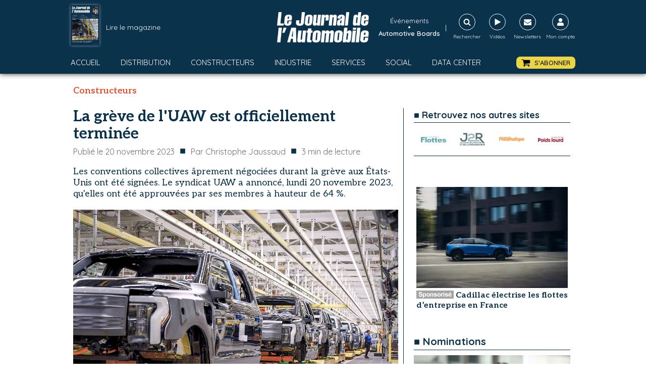

--- FILE ---
content_type: text/html; charset=utf-8
request_url: https://www.google.com/recaptcha/api2/aframe
body_size: 259
content:
<!DOCTYPE HTML><html><head><meta http-equiv="content-type" content="text/html; charset=UTF-8"></head><body><script nonce="FtxkMo40x9JUUNX7H8bKbw">/** Anti-fraud and anti-abuse applications only. See google.com/recaptcha */ try{var clients={'sodar':'https://pagead2.googlesyndication.com/pagead/sodar?'};window.addEventListener("message",function(a){try{if(a.source===window.parent){var b=JSON.parse(a.data);var c=clients[b['id']];if(c){var d=document.createElement('img');d.src=c+b['params']+'&rc='+(localStorage.getItem("rc::a")?sessionStorage.getItem("rc::b"):"");window.document.body.appendChild(d);sessionStorage.setItem("rc::e",parseInt(sessionStorage.getItem("rc::e")||0)+1);localStorage.setItem("rc::h",'1762084083247');}}}catch(b){}});window.parent.postMessage("_grecaptcha_ready", "*");}catch(b){}</script></body></html>

--- FILE ---
content_type: text/css; charset=utf-8
request_url: https://journalauto.com/wp-content/cache/min/1/wp-content/plugins/frontend-reset-password/assets/css/password-lost.css?ver=1761820021
body_size: 478
content:
.disblock{display:block}.som-password-sent-message{margin-bottom:50px;padding:15px;border:2px solid #2679ce;border-radius:4px;background-color:#2679ce;color:#fff;position:relative;display:table;width:100%}.lostpassword-submit{margin-bottom:2rem}.som-password-error-message{background-color:#2679ce;border-color:#2679ce;padding-left:10px}.som-password-sent-message span{display:table-cell;vertical-align:middle}.sompass-submit-loading{display:inline-block;display:none}.sompass-submit-loading.submitted{display:inline-block;padding-left:10px;height:50px;line-height:50px}.sompass-submit-loading img{display:inline}#lostpasswordform #somfrp_user_info{display:block}#reset-pass-submit{margin:10px 0 0 0}#somfrp_user_info{width:250px}.somfrp-password-wrapper{width:200px;max-width:400px;margin-bottom:10px}.somfrp-password-wrapper input[type="password"].som-password-input,.somfrp-password-wrapper input[type="text"].som-password-input{width:200px}.somfrp-password-wrapper input[type="password"].som-password-input,.somfrp-password-wrapper input[type="text"].som-password-input{max-width:400px}.somfrp-eye-toggle{position:absolute;right:0;top:50%;transform:translateY(-50%);cursor:pointer;background:none;border:0;padding:0;line-height:1;width:20px;height:20px;border:0;background:none;padding:0;cursor:pointer;line-height:1}.somfrp-eye-toggle .somfrp-eye-off{display:none}.somfrp-eye-toggle.dashicons-hidden .somfrp-eye{display:none}.somfrp-eye-toggle.dashicons-hidden .somfrp-eye-off{display:inline-block}.password-requirements li{color:#999}.password-requirements li.valid{color:green}.password-requirements li.invalid{color:#c00}

--- FILE ---
content_type: text/css; charset=utf-8
request_url: https://journalauto.com/wp-content/cache/min/1/wp-content/uploads/oxygen/css/1188.css?ver=1761820021
body_size: 16
content:
#section-3-1188>.ct-section-inner-wrap{padding-right:0;padding-left:0}#code_block-50-801{width:1000px}@media (max-width:767px){#code_block-50-801{width:100%}}

--- FILE ---
content_type: text/css; charset=utf-8
request_url: https://journalauto.com/wp-content/cache/min/1/wp-content/uploads/oxygen/css/10782.css?ver=1761820021
body_size: -31
content:
#code_block-244-801{width:100%;justify-content:center;align-items:center}

--- FILE ---
content_type: text/css; charset=utf-8
request_url: https://journalauto.com/wp-content/cache/min/1/wp-content/uploads/oxygen/css/138093.css?ver=1761820021
body_size: 1420
content:
#section-8-1193>.ct-section-inner-wrap{padding-top:0;padding-right:5px;padding-bottom:0;padding-left:5px;display:flex;flex-direction:row;align-items:center}#section-8-1193{display:block}#section-4-1193>.ct-section-inner-wrap{padding-top:0;padding-right:0;padding-bottom:0;padding-left:0}@media (max-width:767px){#section-8-1193>.ct-section-inner-wrap{padding-right:5px;padding-left:5px}}#div_block-16-1193{width:60%;padding-top:0;padding-left:0;padding-right:0;padding-bottom:0;flex-direction:row;display:flex;align-items:center}#div_block-17-1193{width:40%;padding-top:0;padding-left:0;padding-right:0;padding-bottom:0}#div_block-6-1193{width:66%;padding-top:0;padding-bottom:0;padding-left:5px;padding-right:10px;border-right-color:#0b324b;border-right-width:1px;border-right-style:solid;display:flex;text-align:left}#div_block-118-1193{flex-direction:row;display:flex;align-items:center;padding-top:0;padding-right:0;padding-left:0;padding-bottom:0;margin-top:0;margin-left:0;margin-right:0;margin-bottom:10px}#div_block-194-1193{margin-top:20px;flex-direction:row;display:flex;align-items:center;width:100%;padding-top:20px;border-top-color:#0b324b;border-top-width:1px;border-top-style:solid}#div_block-7-1193{width:34%;padding-top:0;padding-bottom:0;padding-left:10px;padding-right:5px}@media (max-width:767px){#div_block-6-1193{padding-left:5px;padding-right:5px;border-right-width:0;border-right-style:none}}@media (max-width:767px){#div_block-118-1193{width:100%;display:flex;align-items:flex-start;flex-direction:column;text-align:left}}@media (max-width:767px){#div_block-7-1193{display:none}}@media (max-width:991px){#new_columns-15-1193>.ct-div-block{width:100%!important}}#new_columns-15-1193{padding-top:0;padding-left:0;padding-right:0;padding-bottom:0;margin-bottom:20px}@media (max-width:991px){#new_columns-5-1193>.ct-div-block{width:100%!important}}#new_columns-5-1193{padding-top:0;padding-left:0;padding-right:0;padding-bottom:0}#headline-21-1193{margin-top:0;margin-bottom:0;font-size:30px;color:#0b324b;font-weight:700;line-height:34px}#headline-167-1193{color:#0b324b;font-size:18px;text-transform:uppercase;margin-top:20px;border-top-width:1px;border-top-style:solid;border-top-color:#0b324b;width:100%;padding-top:10px;text-align:center}@media (max-width:767px){#headline-21-1193{font-size:22px;line-height:26px}}#text_block-11-1193{color:#6d6d6d;font-size:16px;font-weight:400;margin-right:0;margin-bottom:0;padding-bottom:0;padding-top:0;padding-right:0;padding-left:0;margin-top:0;margin-left:0}#text_block-85-1193{color:#0b324b;font-size:20px;margin-left:10px;margin-right:10px;padding-bottom:5px;padding-top:0;padding-left:0;padding-right:0}#text_block-125-1193{color:#0b324b;font-size:20px;margin-left:10px;margin-right:10px;padding-bottom:5px;padding-top:0;padding-left:0;padding-right:0}#text_block-30-1193{font-family:'Aleo';font-size:18px;color:#0b324b;margin-bottom:20px;line-height:22px}#text_block-160-1193{font-size:14px;color:#0b324b;font-weight:600;margin-top:5px;margin-bottom:0}#text_block-217-138093{font-weight:700;color:#e84625;display:none}#text_block-137-1193{color:#0b324b;font-size:14px;text-transform:none}#text_block-196-1193{color:#0b324b;font-size:16px;font-weight:500}@media (max-width:767px){#text_block-11-1193{font-size:12px}}@media (max-width:767px){#text_block-85-1193{font-size:12px;display:none}}@media (max-width:767px){#text_block-125-1193{font-size:12px;display:none}}#text_block-67-1193{font-size:16px;color:#6d6d6d;margin-bottom:0;margin-top:0;margin-left:0;margin-right:0}@media (max-width:767px){#text_block-67-1193{font-size:12px}}#link-199-1193{margin-left:10px}#link-204-1193{margin-left:10px}#fancy_icon-198-1193{color:#0b324b}#fancy_icon-198-1193>svg{width:30px;height:30px}#fancy_icon-198-1193{margin-left:0}#fancy_icon-205-1193{color:#0b324b}#fancy_icon-205-1193>svg{width:30px;height:30px}#fancy_icon-205-1193{margin-left:0}#fancy_icon-207-1193{color:#0b324b}#fancy_icon-207-1193>svg{width:25px;height:25px}#fancy_icon-207-1193{margin-left:0}#code_block-10-1193{font-family:'Aleo';font-size:18px;color:#e84625;font-weight:600;margin-right:0}#code_block-209-1193{width:100%;display:flex;flex-direction:row;align-items:center;justify-content:center;margin-top:10px;margin-bottom:10px}#code_block-210-1193{width:100%;display:flex;flex-direction:row;align-items:center;justify-content:center;margin-top:10px;margin-bottom:10px}#shortcode-83-1193{color:#6d6d6d;font-size:16px}@media (max-width:767px){#shortcode-83-1193{font-size:12px}}#_comments-169-1193{margin-top:20px}#_comment_form-173-1193{margin-top:20px}#_comment_form-173-1193 input,#_comment_form-173-1193 textarea{border-color:#0b324b;color:#0b324b}#_comment_form-173-1193 #submit{background-color:#0b324b}#_posts_grid-165-1193{margin-top:10px;width:100%}@media (max-width:767px){#_posts_grid-165-1193>.oxy-posts{display:grid!important;align-items:stretch;grid-template-columns:repeat(0,minmax(0auto,0fr));grid-column-gap:20px;grid-row-gap:20px}#_posts_grid-165-1193{flex-direction:column}#_posts_grid-165-1193>.oxy-posts>:last-child{grid-column:span 4}#_posts_grid-165-1193>.oxy-posts>:nth-child(1){grid-column:span 4}#_posts_grid-165-1193>.oxy-posts>:nth-child(2){grid-column:span 2;grid-row:span 2;height:100%}#_posts_grid-165-1193>.oxy-posts>:nth-child(3){grid-column:span 2;grid-row:span 2;height:100%}#_posts_grid-165-1193>.oxy-posts>:nth-child(4){grid-column:span 2;grid-row:span 2;height:100%}#_posts_grid-165-1193>.oxy-posts>:nth-child(5){grid-column:span 2;grid-row:span 2;height:100%}#_posts_grid-165-1193>.oxy-posts>:nth-child(6){grid-column:span 2;grid-row:span 2;height:100%}#_posts_grid-165-1193>.oxy-posts>:nth-child(7){grid-column:span 2;grid-row:span 2;height:100%}#_posts_grid-165-1193>.oxy-posts>:nth-child(8){grid-column:span 2;grid-row:span 2;height:100%}#_posts_grid-165-1193>.oxy-posts>:nth-child(9){grid-column:span 2;grid-row:span 2;height:100%}}@media (max-width:479px){#_posts_grid-165-1193>.oxy-posts{display:grid!important;align-items:stretch;grid-template-columns:repeat(1,minmax(200px,1fr));grid-column-gap:20px;grid-row-gap:20px}#_posts_grid-165-1193{flex-direction:column}#_posts_grid-165-1193>.oxy-posts>:last-child{grid-column:span 1;grid-row:span 1}#_posts_grid-165-1193>.oxy-posts>:nth-child(1){grid-column:span 1;grid-row:span 2;height:100%}#_posts_grid-165-1193>.oxy-posts>:nth-child(2){grid-column:span 1;grid-row:span 1}#_posts_grid-165-1193>.oxy-posts>:nth-child(3){grid-column:span 1;grid-row:span 1}#_posts_grid-165-1193>.oxy-posts>:nth-child(4){grid-column:span 1;grid-row:span 1}#_posts_grid-165-1193>.oxy-posts>:nth-child(5){grid-column:span 1;grid-row:span 1}#_posts_grid-165-1193>.oxy-posts>:nth-child(6){grid-column:span 1;grid-row:span 1}#_posts_grid-165-1193>.oxy-posts>:nth-child(7){grid-column:span 1;grid-row:span 1}#_posts_grid-165-1193>.oxy-posts>:nth-child(8){grid-column:span 1;grid-row:span 1}#_posts_grid-165-1193>.oxy-posts>:nth-child(9){grid-column:span 1;grid-row:span 1}}#_posts_grid-165-1193 .oxy-post{display:flex;flex:2;flex-basis:50%;flex-direction:row;text-align:left;width:100%;margin-bottom:15px;padding-right:20px}#_posts_grid-165-1193 .oxy-post-text{width:65%;padding-left:10px}#_posts_grid-165-1193 .oxy-post-image{width:35%}#_posts_grid-165-1193 .oxy-post-image img{width:100%;aspect-ratio:225/150;object-fit:cover}#_posts_grid-165-1193 .oxy-post-title{font-family:"Aleo";font-weight:700;font-size:14px;line-height:19px;color:#0b324b}#_posts_grid-165-1193 a{color:#0b324b}#_posts_grid-165-1193 .oxy-posts{color:#0b324b;font-size:16px;display:flex;flex-direction:row;flex-wrap:wrap}#_posts_grid-165-1193 .oxy-easy-posts-pages{display:none}#_posts_grid-165-1193 .post-category{font-size:14px;color:#de4528}#_posts_grid-165-1193 .oxy-easy-posts-pages{text-align:center}